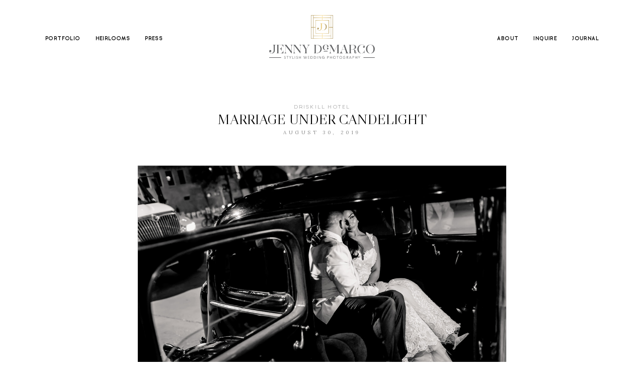

--- FILE ---
content_type: text/css; charset=utf-8
request_url: https://www.jennydemarco.com/wp-content/cache/min/1/wp-content/plugins/flo-pack-1/public/fonts/fontello/css/flo-bakery-icons-embedded.css?ver=1764338368
body_size: 7782
content:
@font-face{font-display:swap;font-family:'flo-bakery-icons';src:url(../../../../../../../../../../plugins/flo-pack-1/public/fonts/fontello/font/flo-bakery-icons.eot?42930035);src:url('../../../../../../../../../../plugins/flo-pack-1/public/fonts/fontello/font/flo-bakery-icons.eot?42930035#iefix') format('embedded-opentype'),url('../../../../../../../../../../plugins/flo-pack-1/public/fonts/fontello/font/flo-bakery-icons.svg?42930035#flo-bakery-icons') format('svg');font-weight:400;font-style:normal}@font-face{font-display:swap;font-family:'flo-bakery-icons';src:url([data-uri]) format('woff'),url([data-uri]) format('truetype')}[class^="flo-bakery-icon-"]:before,[class*=" flo-bakery-icon-"]:before{font-family:"flo-bakery-icons";font-style:normal;font-weight:400;speak:none;display:inline-block;text-decoration:inherit;width:1em;margin-right:.2em;text-align:center;font-variant:normal;text-transform:none;line-height:1em;margin-left:.2em}.flo-bakery-icon-line-arrow-right:before{content:'\e800'}.flo-bakery-icon-line-arrow-left:before{content:'\e801'}.flo-bakery-icon-down-dir:before{content:'\e809'}.flo-bakery-icon-up-dir:before{content:'\e80a'}.flo-bakery-icon-right-dir:before{content:'\e80b'}.flo-bakery-icon-left-dir:before{content:'\e80c'}.flo-bakery-icon-triangle-arrow-left:before{content:'\e815'}.flo-bakery-icon-triangle-arrow-right:before{content:'\e816'}

--- FILE ---
content_type: text/javascript; charset=utf-8
request_url: https://www.jennydemarco.com/wp-content/cache/min/1/wp-content/plugins/flo-shortcodes/js/cosmo-shortcodes-lib.js?ver=1744720756
body_size: 283
content:
(function($){$(document).ready(function(){$(".cosmo-tab-inner").tabs();$(".cosmo-toggle").each(function(){if($(this).attr('data-id')=='closed'){$(this).accordion({header:'.cosmo-toggle-title',collapsible:!0,active:!1,heightStyle:"content"})}else{$(this).accordion({header:'.cosmo-toggle-title',collapsible:!0,heightStyle:"content"})}})})})(jQuery);function cosmo_send_mail(form,container){jQuery('#cosmo-name').removeClass('invalid');jQuery('#cosmo-email').removeClass('invalid');jQuery(container).html('');jQuery.ajax({url:ajaxurl,data:'&action=cosmo_send_contact&'+jQuery(form).serialize(),type:'POST',dataType:"json",cache:!1,success:function(json){if(json.contact_name){jQuery('#cosmo-name').addClass('invalid');jQuery(container).append(json.contact_name)}
if(json.contact_email){jQuery('#cosmo-email').addClass('invalid');jQuery(container).append(json.contact_email)}
if(json.message){jQuery(container).append(json.message)}}})}

--- FILE ---
content_type: text/javascript; charset=utf-8
request_url: https://www.jennydemarco.com/wp-content/cache/min/1/wp-content/themes/mono/theme-files/public/js/scripts.js?ver=1744720756
body_size: 7292
content:
(function($){"use strict";function pad(str,max){str=str.toString();return str.length<max?pad("0"+str,max):str}
jQuery.fn.extend({changeText:function changeText(text){return this.each(function(){var $el=$(this);if($el.text()!==text){$el.animate({opacity:0},200);setTimeout(function(){$el.text(text);$el.animate({opacity:1},200)},200)}})},changeTextUI:function changeTextUI(text,animation,speed){if(typeof animation==="undefined"){var animation="fade"}
if(typeof speed==="undefined"){var speed=400}
return this.each(function(){var $el=$(this);var animation_map={fade:{name:"fade",show_attr:{},hide_attr:{}},counter:{name:"slide",show_attr:{direction:"down"},hide_attr:{direction:"up"}},slide_left:{name:"drop",show_attr:{direction:"left"},hide_attr:{direction:"right"}},drop_up:{name:"drop",show_attr:{direction:"up"},hide_attr:{direction:"down"}}};if($el.text()!==text){$el.hide(animation_map[animation].name,animation_map[animation].show_attr,speed/2);setTimeout(function(){$el.text(text);$el.show(animation_map[animation].name,animation_map[animation].hide_attr,speed/2)},speed/2)}})},changeCSS:function changeCSS(property,value){return this.each(function(){var $el=$(this);if($el.css(property)!==value){$el.animate({opacity:0},200);setTimeout(function(){$el.css(property,value);$el.animate({opacity:1},200)},200)}})}});function is_color_bright(color){if(color&&color.length==7&&color[0]=="#"){var c=color;var c=c.substring(1);var rgb=parseInt(c,16);var r=rgb>>16&0xff;var g=rgb>>8&0xff;var b=rgb>>0&0xff;var luma=0.2126*r+0.7152*g+0.0722*b;return luma>80}else{console.log("Color Brightness: Invalid Color String");return 0}}
function hex2rgba(hex,alpha){if(!HEX_REGEX.test(hex)){throw Error("hex2rgba: first argument has invalid hexadecimal characters")}
if(hex[0]==="#"){hex=hex.slice(1)}
if(hex.length===HEX_SHORTHAND_LENGTH){hex=hex.split("");hex.splice(2,0,hex[2]);hex.splice(1,0,hex[1]);hex.splice(0,0,hex[0]);hex=hex.join("")}
if(hex.length!==HEX_LENGTH){throw Error("hex2rgba: first argument has invalid hexadecimal length")}
var values=[parseInt(hex.slice(0,2),BASE),parseInt(hex.slice(2,4),BASE),parseInt(hex.slice(4,6),BASE)];alpha=typeof alpha==="number"?alpha:parseFloat(alpha);if(alpha>=0&&alpha<=1){values.push(alpha)}else{values.push(1)}
return"rgba("+values.join(",")+")"}
$(function(){$(document).foundation();$("[data-onready]").each(function(){window[$(this).attr("data-onready")](this)});var checkWidth=$(window).width();if(checkWidth<768&&!$("body").hasClass("flo-mobile-appear-disabled")||checkWidth>=768&&checkWidth<1024&&!$("body").hasClass("flo-tablet-appear-disabled")||checkWidth>=1024&&!$("body").hasClass("flo-appear-disabled")){$(window).on("startViewportChecker",function(){$([".layout-sections--scroll-normal .flo-block",".flo_page > .flo-block:not(:first-of-type):not(.disable-appear)",".flo-footer",".to-appear",".to-appear--custom",".flo-post.with-appear > *",".widget"].join(",")).viewportChecker({classToAdd:"visible",repeat:!0,offset:40,invertBottomOffset:!1})}).trigger("startViewportChecker")}
$("input, textarea").on("verifyValue",function(){if($(this).val()==""){$(this).addClass("empty")}else{$(this).removeClass("empty")}});$("input, textarea").trigger("verifyValue");$("input, textarea").on("keyup change",function(){$(this).trigger("verifyValue")})});function floGetCookie(cname){var name=cname+"=";var ca=document.cookie.split(";");for(var i=0;i<ca.length;i++){var c=ca[i];while(c.charAt(0)==" "){c=c.substring(1)}
if(c.indexOf(name)===0)return c.substring(name.length,c.length)}
return""}
function remCalc(size){var scaleFactor=$("html").css("font-size").replace("px","")/($(window).width()/100);return size/($(window).width()/100*scaleFactor)+"rem"}
window.newsletter_block_signup=function(){var $form=$(".flo-form--newsletter");if($form.length){$form.parsley();var embed_code=unescape($form.parent().find(".embed_code").text()),$embed_code=$("<div>").html(embed_code);if(typeof $embed_code.find("form").attr("action")!=="undefined"){var embed_form_action=$embed_code.find("form").attr("action").replace(/\\"/g,"");$form.attr("action",embed_form_action)}else{console.log("The mailchimp code is incorect")}}};var footerScrollTop=$(".flo-footer__scroll-top");if(footerScrollTop.length){footerScrollTop.on("click",function(){$("html, body").animate({scrollTop:0},500)})}
if(window.innerWidth<768){var footerMenu=$(".flo-footer-copyrights-area__footer-menu");if(footerMenu.length){var itemsWithDropdowns=footerMenu.find(".menu-item-has-children");if(itemsWithDropdowns.length){itemsWithDropdowns.on("click",function(e){var $item=$(e.currentTarget);$(".mobile-open-dropdown").not($item).removeClass("mobile-open-dropdown");$item.toggleClass("mobile-open-dropdown")})}}}
window.floLazy=function(targets){var callback=arguments.length>1&&arguments[1]!==undefined?arguments[1]:null;var $imgs=$(targets);$imgs.on("load",function(e){e.currentTarget.style.opacity=1;e.currentTarget.style.filter="blur(0px)";if(callback)callback()});$imgs.viewportChecker({classToAdd:"loaded",offset:"-30%",invertBottomOffset:!0,repeat:!1,callbackFunction:function callbackFunction($image){if($image.length){var image=$image[0];if(image.hasAttribute("data-src")){image.src=image.dataset.src;image.removeAttribute("data-src")}
if(image.hasAttribute("data-srcset")){image.srcset=image.dataset.srcset;image.removeAttribute("data-srcset")}}}})};window.image_lazyload=function(imageSelector){var cb=arguments.length>1&&arguments[1]!==undefined?arguments[1]:null;var lazyloadImages;if("IntersectionObserver" in window){lazyloadImages=document.querySelectorAll(imageSelector);var callback=function callback(entries,observer){entries.forEach(function(entry){if(entry.intersectionRatio>0){var image=entry.target;image.classList.add("loaded");image.src=image.dataset.src;image.removeAttribute('data-src');if(image.dataset.srcset){image.srcset=image.dataset.srcset;image.removeAttribute('data-srcset')}
imageObserver.unobserve(image);if(cb){cb(image)}}})};var imageObserver=new IntersectionObserver(callback);lazyloadImages.forEach(function(image){imageObserver.observe(image)})}else{var lazyload=function lazyload(){if(lazyloadThrottleTimeout){clearTimeout(lazyloadThrottleTimeout)}
lazyloadThrottleTimeout=setTimeout(function(){var scrollTop=window.pageYOffset;lazyloadImages.forEach(function(image){if(image.offsetTop<window.innerHeight+scrollTop){image.src=image.dataset.src;image.removeAttribute('data-src');if(image.dataset.srcset){image.srcset=image.dataset.srcset;image.removeAttribute('data-srcset')}
image.classList.add("loaded");if(cb){cb(image)}}});if(lazyloadImages.length==0){document.removeEventListener("scroll",lazyload);window.removeEventListener("resize",lazyload);window.removeEventListener("orientationChange",lazyload)}},20)};var lazyloadThrottleTimeout;lazyloadImages=document.querySelectorAll(imageSelector);document.addEventListener("scroll",lazyload);window.addEventListener("resize",lazyload);window.addEventListener("orientationChange",lazyload)}};$(function(){$([".comments-block__top-bar-hide-button",".comments-block__top-bar-show-button",".comments-block__top-bar-toggle-button"].join(", ")).click(function(){$('.comments-block').toggleClass("comments-block--expanded").toggleClass("comments-block--collapsed");$(".comments-block__posts").slideToggle()})});if($(".flo-block--merged-with-header").length){$("body header").first().remove()}
$(function(){$(".page").on("submit",".flo-form__built-in",function(e){e.preventDefault();var form=$(this),container=".contact-response";jQuery(".flo-name").removeClass("invalid");jQuery(".flo-email").removeClass("invalid");jQuery(container).html("");jQuery.ajax({url:ajaxurl,data:"&action=floSendContact&"+jQuery(form).serialize(),type:"POST",dataType:"json",success:function success(json){if(json.contact_name){jQuery(".flo-name").addClass("invalid");jQuery(container).append(json.contact_name)}
if(json.contact_email){jQuery(".flo-email").addClass("invalid");jQuery(container).append(json.contact_email)}
if(json.error_message){jQuery(container).append(json.error_message)}
if(json.message){jQuery(".flo-modal").fadeIn("slow");jQuery(form).find('input[type="text"], textarea').val("");setTimeout(function(){jQuery(".flo-modal").fadeOut("slow")},3000)}}})});$("body").on("submit",".flo-form__built-in-v2",function(e){e.preventDefault();var form=$(this);$("html, body").animate({scrollTop:form.offset().top},600);jQuery.ajax({url:ajaxurl,data:"&action=floSendContact&"+jQuery(form).serialize(),type:"POST",dataType:"json",success:function success(json){if(json.contact_name){jQuery(".flo-name").parent().addClass("invalid")}
if(json.contact_email){jQuery(".flo-email").parent().addClass("invalid")}
if(json.message){jQuery(".flo-modal").fadeIn("slow");jQuery(form).find('input[type="text"], textarea').val("");setTimeout(function(){jQuery(".flo-modal").fadeOut("slow")},3000)}}})});jQuery(".flo-name, .flo-email").on("keyup",function(){$(this).parent().removeClass("invalid")})});window.flo_share_rollover=function(el){"use strict";var $el=$(el);var $b=".flo-share-rollover";$el.find($b+"__trigger").click(function(){$el.toggleClass("visible")})};$(function(){$(".flo-video-embed").each(function(){var video_embed=$(this);var video_embed__loaded_class="flo-video-embed--loaded";var video_screen=video_embed.find(".flo-video-embed__screen");var video_screen__embed_code=video_screen.attr("data-flo-video-embed-embed-code");var video_button=video_embed.find(".flo-video-embed__video-button");var video_start=function video_start(){video_screen.html(video_screen__embed_code);video_embed.addClass(video_embed__loaded_class)};var video_stop=function video_stop(){video_embed.removeClass(video_embed__loaded_class);video_screen.html("")};video_button.on("click",function(e){e.preventDefault();switch(video_embed.hasClass(video_embed__loaded_class)){case false:video_start();break;case true:video_stop();break}});video_embed.on("floVideoEmbedStop",function(){video_stop()})})});if(typeof fancybox!=="undefined"){$("[data-flo-pop]").fancybox({baseClass:"flo-fancybox-self-hosted",video:{tpl:'<video class="fancybox-video" controls controlsList="nodownload">'+'<source src="{{src}}" type="{{format}}" />'+"</video>",format:"",autoStart:!0}})}
window.flo_block_comments=function(el){"use strict";var $el=$(el);var b="flo-block-comments";var dotb="."+b;var trigger=$el.find(dotb+"__trigger");var main_wrap=$el.find(dotb+"__body");trigger.on('click',function(){main_wrap.slideToggle("slow",function(){if(main_wrap.hasClass(b+"__body-hidden")){main_wrap.removeClass(b+"__body-hidden")}});trigger.toggleClass(b+"__trigger-plus")})};window.flo_block_gallery_view_2=function(el){"use strict";var $el=$(el);var b="flo-block-gallery-view-2";var dotb="."+b;var $b=$el.find(dotb);var isLayoutMasonry=!$b[0].classList.contains(b+'--non-masonry');function do_masonry(){$b.masonry({columnWidth:'.grid-sizer',percentPosition:!0})}
$(window).on("resize",function(){return do_masonry()});window.image_lazyload(dotb+"__image-thumb");$el.find(dotb+"__image-thumb").on("load",function(e){return do_masonry()});$el.find(dotb+"__image").fancybox({baseClass:b+"__popup",loop:!0,idleTime:!1});if($el.find('.flo-video-button').length){BackgroundCheck.init({targets:'.flo-video-button',images:dotb+"__image-thumb"})}};window.flo_block_gallery_view_1=function(el){"use strict";var $el=$(el);var b="flo-block-gallery-view-1";var dotb="."+b;var slider=$el.find(dotb+"__slider");var nextArrow=$el.find(dotb+"__arrow--next");var prevArrow=$el.find(dotb+"__arrow--prev");var counter=$el.find(dotb+"__counter");var variableWidth=!0;var centerMode=!0;var fade=!1;if($el.find(dotb).hasClass(b+"--full-width")){variableWidth=!1;centerMode=!1;fade=!0}
slider.on("beforeChange",function(e,slick,currentSlide,nextSlide){if(counter.length){var currentIndex=counter.find("".concat(dotb,"__current-index"));var nextIndex=nextSlide+1;currentIndex.css("opacity",0);setTimeout(function(){currentIndex.text(nextIndex)},320)}
var slideCount=slick.$slides.length-1;var nextSlideIsFirst=currentSlide===slideCount;var nextSlideIsLast=nextSlide===slideCount;var $activeSlide=$el.find(dotb+"__slide.slick-current");if(nextSlideIsFirst)$activeSlide.next(".slick-slide").addClass("slick-clone-current");if(nextSlideIsLast)$activeSlide.prev(".slick-slide").addClass("slick-clone-current")}).on("init afterChange",function(e,slick,currentSlide,nextSlide){var $currentSlideVideoButton=$el.find(".slick-current").find(".flo-video-button");if($currentSlideVideoButton.length&&!$currentSlideVideoButton.is(".background--dark, .background--light, .background--complex")){BackgroundCheck.refresh()}
if(counter.length&&e.type!=="init"){setTimeout(function(){counter.find("".concat(dotb,"__current-index")).css("opacity",1)},250)}
$el.find(".slick-clone-current").removeClass("slick-clone-current")}).slick({slidesToShow:1,variableWidth:variableWidth,adaptiveHeight:!1,rows:0,fade:fade,cssEase:"linear",centerMode:centerMode,speed:400,focusOnSelect:!0,draggable:!0,nextArrow:nextArrow,prevArrow:prevArrow,responsive:[{breakpoint:"767",settings:{centerMode:centerMode}}]});if($el.find(".flo-video-button").length){BackgroundCheck.init({targets:".flo-video-button",images:dotb+"__slide-image"})}
window.floLazy("".concat(dotb,"__slide-image"))};window.flo_block_listing_1=function(el){"use strict";var b="flo-block-listing-1";var dotb="."+b;window.floLazy("".concat(dotb,"__item-featured-image"))};window.flo_block_listing_2=function(el){"use strict";var $el=$(el);var b="flo-block-listing-2";var dotb="."+b;var $b=$el.find(dotb);var do_masonry=function do_masonry(){$b.masonry({columnWidth:".grid-sizer",percentPosition:!0})};setTimeout(function(){var $images=$el.find(dotb+"__featured-image");var maybeMasonry=$(window).width()>=768&&$b.hasClass(b+"--masonry");$images.each(function(i,img){var imgW=$(img).width();var ratio=$(img).attr("data-ratio");var imgH=imgW/ratio;$(img).css("height",imgH)});if(maybeMasonry)do_masonry();$images.each(function(i,img){return $(img).css("height","")});if(maybeMasonry){window.floLazy("".concat(dotb,"__featured-image"),do_masonry);$(window).on("resize",function(){return do_masonry()})}else{window.floLazy("".concat(dotb,"__featured-image"))}})};window.flo_block_listing_3=function(el){"use strict";var b="flo-block-listing-3";var dotb="."+b;window.floLazy("".concat(dotb,"__featured-image"))};window.flo_block_slideshow_1=function(el){"use strict";var $el=$(el);var b="flo-block-slideshow-1";var dotb="."+b;var slider=$el.find("".concat(dotb,"__slides"));var bodySelector=$("body");var heightVar="--flo-100vh";var sliderHeight="100vh";document.documentElement.style.setProperty(heightVar,sliderHeight);window.onload=function(){sliderHeight=window.innerHeight;document.documentElement.style.setProperty(heightVar,"".concat(sliderHeight,"px"));if($(".flo-splash").length){var splashScreen=$(".flo-splash");splashScreen.css("opacity","0");setTimeout(function(){Foundation.Motion.animateOut(splashScreen,"fade-out");splashScreen.hide()},400)}};window.onresize=function(){document.documentElement.style.setProperty(heightVar,"".concat(window.innerHeight,"px"))};slider.on("init afterChange",function(event,slick,currentSlide){if(event.type=="init"){currentSlide=0;window.floLazy("".concat(dotb,"__slide[data-slick-index=\"").concat(currentSlide,"\"] ").concat(dotb,"__slide-img"))}
var currentElementsColor=$(slick.$slides[currentSlide].children[0]).attr("data-color");$el.find(dotb).css({color:currentElementsColor,borderColor:currentElementsColor});var color_brightness=is_color_bright(currentElementsColor);if(color_brightness){$el.find(".flo-header__logo").addClass("flo-header__logo--is-light");setTimeout(function(){$el.find(".flo-header-mobile__logo").addClass("flo-header-mobile__logo--light")})}else{$el.find(".flo-header__logo").removeClass("flo-header__logo--is-light");setTimeout(function(){$el.find(".flo-header-mobile__logo").removeClass("flo-header-mobile__logo--light")})}
if($(slick.$slides[currentSlide]).hasClass("".concat(b,"__slide--background-video"))){if($(slick.$slides[currentSlide]).find("video").length){$(slick.$slides[currentSlide]).find("video")[0].play()}}
if($(window).width()>767){setTimeout(function(){var slideText=$(slick.$slides[currentSlide]).find("".concat(dotb,"__text-area"));slideText.css("opacity","1")},200)}
var currentIndexCount=$el.find(dotb+"__current-index");if(currentIndexCount.length){setTimeout(function(){currentIndexCount.text(currentSlide+1);currentIndexCount.fadeIn("50")},50)}}).on("beforeChange",function(event,slick,currentSlide,nextSlide){window.floLazy("".concat(dotb,"__slide[data-slick-index=\"").concat(nextSlide,"\"] ").concat(dotb,"__slide-img"));if($(slick.$slides[currentSlide]).hasClass("".concat(b,"__slide--background-video"))){if($(slick.$slides[currentSlide]).find("video").length){$(slick.$slides[currentSlide]).find("video")[0].pause()}}
if($(window).width()>767){var slideText=$(slick.$slides[currentSlide]).find("".concat(dotb,"__text-area"));slideText.css("opacity","0")}}).slick({arrows:!0,rows:0,useTransform:!1,prevArrow:$el.find(dotb+"__arrow--prev"),nextArrow:$el.find(dotb+"__arrow--next")});$(document).on('keydown',function(e){if(e.keyCode==37){slider.slick('slickPrev')}
if(e.keyCode==39){slider.slick('slickNext')}})};window.flo_block_slideshow_2=function(el){"use strict";var $el=$(el);var b="flo-block-slideshow-2";var dotb="."+b;var $variableWidth=!0;var $adaptiveHeight=!1;var $centerMode=!0;if($el.find(dotb).hasClass(b+"__height-auto")){$variableWidth=!1;$adaptiveHeight=!0;$centerMode=!1}
var slider=$el.find("".concat(dotb,"__slides"));var totalSlides=slider.data("slides");var slidesToShow=totalSlides>5?5:2;if($(window).width()<767){slidesToShow=1}
slider.on("init afterChange",function(event,slick,currentSlide){if(event.type=="init")currentSlide=0;var currentElementsColor=$(slick.$slides[currentSlide].children[0]).attr("data-color");$el.find(dotb).css("color",currentElementsColor);if($(slick.$slides[currentSlide]).hasClass("".concat(b,"__slide--background-video"))){if($(slick.$slides[currentSlide]).find("video").length){$(slick.$slides[currentSlide]).find("video")[0].play()}}
if($(window).width()>767){setTimeout(function(){var slideText=$(slick.$slides[currentSlide]).find("".concat(dotb,"__text-area"));slideText.css("opacity","1")},200)}
var currentIndexCount=$el.find(dotb+"__current-index");if(currentIndexCount.length){setTimeout(function(){currentIndexCount.text(currentSlide+1);currentIndexCount.fadeIn("50")},50)}}).on("beforeChange",function(event,slick,currentSlide){if($(slick.$slides[currentSlide]).hasClass("".concat(b,"__slide--background-video"))){if($(slick.$slides[currentSlide]).find("video").length){$(slick.$slides[currentSlide]).find("video")[0].pause()}}
if($(window).width()>767){var slideText=$(slick.$slides[currentSlide]).find("".concat(dotb,"__text-area"));slideText.css("opacity","0")}}).slick({arrows:!0,rows:0,variableWidth:!0,centerMode:!0,slidesToShow:slidesToShow,useTransform:!1,prevArrow:$el.find(dotb+"__arrow--prev"),nextArrow:$el.find(dotb+"__arrow--next"),responsive:[{breakpoint:"767",settings:{variableWidth:$variableWidth,centerMode:$centerMode,adaptiveHeight:$adaptiveHeight}}]});$(document).on("keydown",function(e){if(e.keyCode==37){slider.slick("slickPrev")}
if(e.keyCode==39){slider.slick("slickNext")}});window.floLazy("".concat(dotb,"__slide-image").concat(dotb,"__slide-image"))};window.flo_footer=function(el){"use strict";window.floLazy(".flo-footer-instagram-area__image")};$(function(){if(typeof fancybox!=="undefined"){$(".flo-generic-fancybox-video").fancybox({iframe:{preload:!1}})}});$(function(){var flo_header__class="flo-header";var $flo_header=$("."+flo_header__class);var $header=$flo_header.parents("header");var is_not_sticky_class="is-not-sticky";var header_sticky_class="is-sticky";$(".flo-header").addClass(is_not_sticky_class);if(window.innerWidth>768){$("header.flo-header--sticky .flo-header").first().on("sticky-start",function(){$(this).removeClass(is_not_sticky_class);$header.addClass(header_sticky_class)}).on("sticky-end",function(){$(this).addClass(is_not_sticky_class);$header.removeClass(header_sticky_class);setTimeout(function(){$(this).sticky("update")},600)}).sticky({zIndex:9999,className:"is-sticky"})}
if(window.outerWidth>=768){var dropdown_elements=new Foundation.DropdownMenu($(".flo-header:not(.flo-header--type-c--dropdown) .menu-item-has-children ul"))}
if($(".flo-header__menu-donor").length){var $menu_donor=$(".flo-header__menu-donor"),$menu_donor_ul=$menu_donor.find("> div > ul"),$menu_donor_first_level=$menu_donor_ul.children("li"),$menu_left=$(".flo-header__menu--left > div > ul"),$menu_right=$(".flo-header__menu--right > div > ul"),$search_form=$(".flo-header__menu-donor").find("div[class*='__search-wrap']"),$lang_switcher_sidebar=$(".flo-header__menu-donor").find(".flo-header__header-translation-sidebar");$menu_donor_first_level.each(function(index){var $item=$(this),length=$menu_donor_first_level.length;if(index<length/2){$menu_left.append($item)}
if(index>=length/2){$menu_right.append($item)}
if($search_form.length){$menu_left.prepend($search_form)}
if($lang_switcher_sidebar.length){$menu_right.append($lang_switcher_sidebar)}
if(index==length-1){$menu_donor.remove()}})}
$(".flo-header__search-trigger").click(function(){$(this).parents(".flo-header__search-wrap").toggleClass("flo-header__search-wrap--open");if($(this).parents(".flo-header").hasClass("flo-header--type-a")){$(this).parents(".flo-header").toggleClass("flo-header__menu-search-wrap--open")}
$(this).parents(".flo-header__menu-items").toggleClass("flo-header__menu-search-wrap--open")});$(".flo-block > .flo-block__container > header").parents(".flo-block").css("z-index","4")});$(function(){var header_mobile=$(".flo-header-mobile");$(".flo-header-mobile").appendTo(".flo-block:first header");$(".flo-header-mobile").css("visibility","visible");$(".flo-header-mobile").first().addClass("not-sticky");$(".flo-header-mobile.sticky").first().on("sticky-end",function(){$(this).addClass("not-sticky");setTimeout(function(){$(this).sticky("update")},400)}).on("sticky-start",function(){$(this).removeClass("not-sticky")}).sticky({zIndex:1000,className:"is-sticky",wrapperClassName:"flo-header-mobile-sticky-wrapper"})});window.flo_mobile_menu=function(el){"use strict";var $el=$(el);var b="flo-mobile-menu";var dotb="."+b;var opened_class="body--flo-mobile-menu-popup-opened";var closed_class="body--flo-mobile-menu-popup-closed";if($(dotb).hasClass(b+'__type-b')){var typeBToggler='body--flo-mobile-menu-popup--type-b';$(dotb+'__type-b--closer').click(function(){$(dotb+"__close").trigger('click')})}
$(".flo-header-mobile__menu-trigger").on("click",function(){$("body").addClass(opened_class).removeClass(closed_class);if($(dotb).hasClass(b+'__type-b')){$("body").addClass(typeBToggler);$('.flo_page_wrap').css('max-height','100vh');setTimeout(function(){$('.flo_page_wrap').css({'position':'fixed','width':'100vw'})},500)}});$el.find(dotb+"__close").on("click",function(){$("body").removeClass(opened_class).addClass(closed_class);if($(dotb).hasClass(b+'__type-b')){$("body").removeClass(typeBToggler);setTimeout(function(){$('.flo_page_wrap').css({'position':'','width':''});$('.flo_page_wrap').css('max-height','')},500);$('.flo_page_wrap').css('position','')}});$el.find(dotb+"__menu > li.menu-item-has-children > a").append("<span class='flo-mobile-menu__menu-dropdown-toggle'><i class='flo-icon-arrow-small-right'></i></span>");$el.on("click",dotb+"__menu-dropdown-toggle",function(e){e.preventDefault();$(this).parents("li").toggleClass("children-visible");$(this).parent().siblings(".sub-menu").slideToggle("slow")})};window.onload=function(){var splashScreen=$(".flo-splash");splashScreen.css("opacity","0");setTimeout(function(){Foundation.Motion.animateOut(splashScreen,"fade-out");splashScreen.hide()},400)};window.flo_wp_content_block=function(el){"use strict";var b="flo-wp-content";var dotb="."+b;if($("".concat(dotb)).hasClass("".concat(b,"--lazy-enabled"))){window.floLazy("".concat(dotb," img"));setTimeout(function(){window.floLazy(".nar-root-loaded img")},3000)}};$(function(){var fadeInStyleTag=document.createElement("style");fadeInStyleTag.classList="flo-core-fade-in";fadeInStyleTag.innerHTML="\n    body * {outline: solid transparent} \n    body {opacity: 1!important}\n  ";$(fadeInStyleTag).appendTo("head")})})(jQuery)